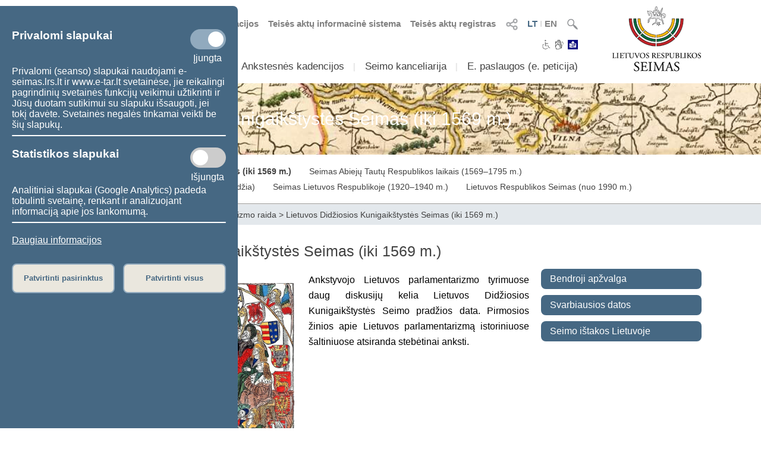

--- FILE ---
content_type: text/html; charset=UTF-8
request_url: https://www.lrs.lt/sip/portal.show?p_r=35511&p_k=1&p_a=1000&p_kade_id=9&page=1
body_size: 7572
content:
<!DOCTYPE html>
<html lang="lt">
<head>
<meta property="og:type" content="article" />
<meta property="og:title" content="Lietuvos Didžiosios Kunigaikštystės Seimas (iki 1569 m.)" />
<meta property="og:description" content="Lietuvos Respublikos Seimas" />
<meta property="og:image" content="https://www.lrs.lt/SIPIS/portal/new_portal/images/seimas_logotipas.png" />
<meta property="og:image:secure_url" content="https://www.lrs.lt/SIPIS/portal/new_portal/images/seimas_logotipas.png" />
<meta http-equiv="Content-Type" content="text/html; charset=utf-8" />
<meta name="viewport" content="width=device-width, initial-scale=1.0" />
<title>Lietuvos Didžiosios Kunigaikštystės Seimas (iki 1569 m.)</title>
<link rel="stylesheet" type="text/css" href="/SIPIS/portal/new_portal/css/main_new_page.css">
<link rel="stylesheet" href="/SIPIS/tvs/cke5/content_styles.css" type="text/css">
<link rel="stylesheet" href="/SIPIS/tvs/cke5/ckeditor5-content.css" type="text/css">
<link rel="stylesheet" type="text/css" href="/SIPIS/portal/new_portal/css/responsive2_new_page.css">
<script src="/SIPIS/js_libs/jquery/jquery v3.7.1/jquery.min.js?v=2" type="text/javascript"></script>
<link rel="stylesheet" type="text/css" href="/SIPIS/portal/new_portal/css/nauja_svetaine.css?v=39">
<script src="/SIPIS/portal/new_portal/js/nauja_svetaine.js?v=78"></script>
<script src="/SIPIS/portal/new_portal/js/ics.js"></script>
<script src="/SIPIS/portal/new_portal/js/FileSaver.js"></script>
<link rel="stylesheet" type="text/css" href="/SIPIS/portal/new_portal/css/slick.css">
<link rel="stylesheet" type="text/css" href="/SIPIS/portal/new_portal/css/slick-theme.css">
<script src="/SIPIS/portal/new_portal/js/slick.js"></script>
<link rel="stylesheet" type="text/css" href="/SIPIS/portal/new_portal/css/zabuto_calendar.css">
<script src="/SIPIS/portal/new_portal/js/zabuto_calendar.js"></script>
<link rel="stylesheet" type="text/css" href="/SIPIS/portal/new_portal/css/jscrollpane.css">
<script src="/SIPIS/portal/new_portal/js/jscrollpane.min.js"></script>
<script src="/SIPIS/portal/new_portal/js/jquery.mousewheel.js"></script>
<link rel="icon" type="image/x-icon" href="/SIPIS/portal/images/favicon.ico" />
<link rel="stylesheet" href="/SIPIS/js_libs/jquery-ui/jquery-ui-1.13.2/jquery-ui-lrs.css?v=2">
<link rel="stylesheet" type="text/css" href="/SIPIS/portal/style/shared_new_page.css?v=2">
<link rel="stylesheet" href="/SIPIS/js_libs/jqPlot/jquery.jqplot.css?v=2"><link rel="stylesheet" href="/SIPIS/js_libs/DataTables-1.10.16/css/dataTables.jqueryui.css?v=2">
<script src="/SIPIS/js_libs/jquery-ui/jquery-ui-1.13.2/jquery-ui.js"></script>
<SCRIPT src="/SIPIS/js_libs/jquery-ui/ui/i18n/jquery.ui.datepicker-lt.js?v=2"></SCRIPT>
<SCRIPT src="/SIPIS/js_libs/DataTables-1.10.16/js/jquery.dataTables.min.js?v=2"></SCRIPT>
<SCRIPT src="/SIPIS/js_libs/DataTables-1.10.16/js/dataTables.jqueryui.min.js?v=2"></SCRIPT>
<script src="/SIPIS/js_libs/json3.min.js?v=2"></script>
<script src="/SIPIS/js_libs/fancybox/jquery.fancybox.pack.js"></script>
<link rel="stylesheet" type="text/css" href="/SIPIS/js_libs/fancybox/jquery.fancybox.css" media="screen" />
<!--[if lt IE 9]><script language="javascript" src="/SIPIS/js_libs/jqPlot/excanvas.min.js?v=2"></script><![endif]-->
<script src="/SIPIS/js_libs/jqPlot/jquery.jqplot.min.js?v=2"></script>
<script src="/SIPIS/js_libs/jqPlot/plugins/jqplot.barRenderer.min.js?v=2"></script>
<script src="/SIPIS/js_libs/jqPlot/plugins/jqplot.categoryAxisRenderer.js?v=2"></script>
<script src="/SIPIS/js_libs/jqPlot/plugins/jqplot.pointLabels.min.js?v=2"></script>
<script src="/SIPIS/js_libs/jqPlot/plugins/jqplot.canvasAxisTickRenderer.min.js?v=2"></script>
<script src="/SIPIS/js_libs/jqPlot/plugins/jqplot.canvasTextRenderer.min.js?v=2"></script>
<script src="/SIPIS/js_libs/jqPlot/plugins/jqplot.highlighter.min.js?v=2"></script>
<script src="/SIPIS/portal/responsive/responsive.js"></script>
<script src="/SIPIS/portal/responsive/extras.js"></script>
<script src="/SIPIS/portal/script/sipis.js?v=2"></script>
<link rel="stylesheet" href="/SIPIS/js_libs/Swiper/swiper_new_page.css?v=2">
<script src="/SIPIS/js_libs/Swiper/swiper.jquery.min.js?v=2"></script>
<script src="/SIPIS/js_libs/Swiper/swiper.min.js?v=2"></script>
<script src="https://cdnjs.cloudflare.com/ajax/libs/js-cookie/3.0.1/js.cookie.min.js"></script>
<script>
        var LRS_COOKIE = "LRS";
        var datepicker_regional = "lt";
        var filter_box_name = "filter-box";
        var axFn = "https://www.lrs.lt/sip/portal.show?p_k=1&ajaxFn=";
      </script>
    <!--[if lte IE 8]>
        <link rel="stylesheet" type="text/css" href="/SIPIS/portal/responsive/responsive2_ie8.css?v=2">
      <![endif]-->
      <!--[if lte IE 9]>
        <style type=text/css>
          .meniu-gradient{
            background-color: transparent;
          }
        </style>
      <![endif]-->
    <!-- Google tag (gtag.js) -->
<script async src="https://www.googletagmanager.com/gtag/js?id=G-XLGDLGMFCB"></script>

    <script>
        window.dataLayer = window.dataLayer || [];
        function gtag() { dataLayer.push(arguments); }
        gtag('js', new Date());
        gtag('config', 'G-XLGDLGMFCB');
    </script>
    
<link rel="alternate" hreflang="lt" href="https://www.lrs.lt/sip/portal.show?p_r=35511&amp;p_k=1&amp;p_a=1000&amp;p_kade_id=9"/>
<link rel="alternate" hreflang="en" href="https://www.lrs.lt/sip/portal.show?p_r=35511&amp;p_k=2&amp;p_a=1000&amp;p_kade_id=9"/>
</head>
<body>
<div id="fb-root"></div>
      <script>(function(d, s, id) {
          var js, fjs = d.getElementsByTagName(s)[0];
          if (d.getElementById(id)) return;
          js = d.createElement(s); js.id = id; js.async = true;
          js.src = "//connect.facebook.net/lt_LT/sdk.js#xfbml=1&version=v2.8";
          fjs.parentNode.insertBefore(js, fjs);
        }
        (document, 'script', 'facebook-jssdk'));
      </script>
    <div class="page-wrapper"><div id="cookies-banner" class="cookies primary-background color-light border-default-top-right"><div class="cookies-block cookies-necessary"><div class="cookies-main"><h3>Privalomi slapukai</h3>
      <label aria-label="Privalomi slapukai" class="switch">
        <input aria-label="Privalomi slapukai" id="cookies-necessary" type="checkbox" checked>
        <span aria-label="Privalomi slapukai" class="slider round"></span>
      </label>
    </div><div class="cookies-extra-text-div"><span class="cookies-extra-text on-text">Įjungta</span></div><div class="cookies-info">Privalomi (seanso) slapukai naudojami e-seimas.lrs.lt ir www.e-tar.lt svetainėse, jie reikalingi pagrindinių svetainės funkcijų veikimui užtikrinti ir Jūsų duotam sutikimui su slapuku išsaugoti, jei tokį davėte. Svetainės negalės tinkamai veikti be šių slapukų.</div></div><hr class="container-hr white-background border-default"><div class="cookies-block cookies-statistics"><div class="cookies-main"><h3>Statistikos slapukai</h3>
      <label aria-label="Statistikos slapukai" class="switch">
        <input aria-label="Statistikos slapukai" id="cookies-statistics" type="checkbox">
        <span aria-label="Statistikos slapukai" class="slider round"></span>
      </label>
    </div><div class="cookies-extra-text-div"><span class="cookies-extra-text on-text">Įjungta</span><span class="cookies-extra-text off-text">Išjungta</span></div><div class="cookies-info">Analitiniai slapukai (Google Analytics) padeda tobulinti svetainę, renkant ir analizuojant informaciją apie jos lankomumą.</div></div><hr class="container-hr white-background border-default"><div class="info"><a class="color-light" title="Daugiau informacijos" target="_blank" 
      href="https://www.lrs.lt/sip/portal.show?p_r=37752&amp;p_k=1&amp;p_t=270850">Daugiau informacijos</a></div><div class="cookies-buttons"><button id="cookies-accept-selected-btn" class="bold color-primary border-default alternative-background secondary-background-hover 
      secondary-border">Patvirtinti pasirinktus</button><button id="cookies-accept-all-btn" class="bold color-primary border-default alternative-background secondary-background-hover 
      secondary-border">Patvirtinti visus</button></div></div><button id="show-cookies-banner-btn" class="bold color-light border-default primary-background secondary-background-hover 
      secondary-border">Slapukai</button><div class="head-page-main main-page-width"><div class="col-logo-herbas"><div class="logo-herbas"><a title="Lietuvos herbas" href="https://www.lrs.lt/">
      <img class="img-herbas" alt="Lietuvos herbas" title="Lietuvos herbas" src="/SIPIS/portal/new_portal/images/herbas.png"></a></div></div><div class="col-info"><div class="head-top"><div class="head-top-inner"><div class="header-search header-top-part pointer">
          <img class="searchFieldToggle" alt="Paieška" title="Paieška" src="/SIPIS/portal/new_portal/images/search_button.png"><div class="searchField searchFieldLink border-default primary-border white-background">
            <form aria-label="Paieška" name="fsearch" class="searchFieldLink" action="https://www.lrs.lt/sip/portal.show">
              <input aria-label="Paieška" class="searchFieldLink" type="hidden" name="p_r" value="35445">
              <input aria-label="Paieška" class="searchFieldLink" type="hidden" name="p_k" value="1">
              <input aria-label="Paieška" class="searchFieldLink" type="hidden" name="p_a" value="site_search">
              <input aria-label="Paieška" class="searchFieldLink" type="text" name="q" placeholder="Įveskite paieškos frazę">
              <a class="searchFieldLink" title="Paieška" href="javascript:void(0);" onclick="document.getElementById('fsearch').submit();">
                <img class="searchFieldLink searchField-img-a" alt="Paieška" title="Paieška" 
                  src="/SIPIS/portal/new_portal/images/search_button.png"></a>
            </form>
          </div>
        </div><div class="header-kalbos header-kalbos-main header-top-part">
      <ul class="header-kalbos-ul">
          <li><a class="a-link active color-primary" title="Lietuviška svetainės versija" 
            href="https://www.lrs.lt/sip/portal.show?p_r=35511&amp;p_k=1&amp;p_kade_id=9">LT</a></li>
          <li class="li-divider li-not-hover">I</li>
          <li><a class="a-link not-active color-text-light-darker" title="Angliška svetainės versija" 
            href="https://www.lrs.lt/sip/portal.show?p_r=35511&amp;p_k=2&amp;p_kade_id=9">EN</a></li>
        </ul></div><div class="header-kalbos header-kalbos-resp header-top-part">
      <ul class="header-kalbos-ul">
          <li><a class="a-link active color-primary" title="Lietuviška svetainės versija" 
            href="https://www.lrs.lt/sip/portal.show?p_r=35511&amp;p_k=1&amp;p_kade_id=9">LT</a></li>
          <li class="li-divider li-not-hover">I</li>
          <li><a class="a-link not-active color-text-light" title="Angliška svetainės versija" 
            href="https://www.lrs.lt/sip/portal.show?p_r=35511&amp;p_k=2&amp;p_kade_id=9">EN</a></li>
        </ul></div><div tabindex="0" class="dropdownSocialToggle header-social-media header-top-part pointer">
      <img class="dropdownSocialToggle" alt="Socialiniai tinklai" title="Socialiniai tinklai" 
      src="/SIPIS/portal/new_portal/images/all_social_medias_button.png"><div class="dropdownSocial dropdownSocialLink border-default primary-border white-background"><a class="dropdownSocialLink" title="Facebook" href="https://www.facebook.com/LRSeimas?fref=ts">
        <div class="dropdownSocialLink socialFacebook"></div></a><a class="dropdownSocialLink" title="Flickr" href="https://www.flickr.com/photos/97441645@N08/">
        <div class="dropdownSocialLink socialFlickr"></div></a><a class="dropdownSocialLink" title="X.com" href="https://www.twitter.com/@LRSeimas">
        <div class="dropdownSocialLink socialTwitter"></div></a><a class="dropdownSocialLink" title="Youtube" href="https://www.youtube.com/user/LTSeimastiesiogiai">
        <div class="dropdownSocialLink socialYoutube"></div></a><a class="dropdownSocialLink" title="Instagram" href="https://www.instagram.com/seimaslt">
        <div class="dropdownSocialLink socialInstagram"></div></a><a class="dropdownSocialLink" title="Linkedin" href="https://www.linkedin.com/company/seimas">
        <div class="dropdownSocialLink socialLinkedin"></div></a></div></div><div class="header-tar header-top-part">
      <a class="a-link color-text-light-darker" target="_blank" title="Teisės aktų registras" href="https://www.e-tar.lt/portal/"> Teisės aktų registras</a></div><div class="header-tar-resp header-top-part">
      <a class="a-link color-text-light" target="_blank" title="Teisės aktų registras" href="https://www.e-tar.lt/portal/"> TAR</a></div><div class="header-tais header-top-part">
      <a class="a-link color-text-light-darker" target="_blank" title="Teisės aktų informacinė sistema" href="https://e-seimas.lrs.lt/portal/documentSearch/lt"> Teisės aktų informacinė sistema</a></div><div class="header-tais-resp header-top-part">
      <a class="a-link color-text-light" target="_blank" title="Teisės aktų informacinė sistema" href="https://e-seimas.lrs.lt/portal/documentSearch/lt"> TAIS</a></div><div class="header-tiesiogiai header-top-part">
        <a class="a-link color-text-light-darker" title="Numatomos transliacijos" href="https://www.lrs.lt/sip/portal.show?p_r=36503&p_k=1">
        <img alt="Numatomos transliacijos" title="Numatomos transliacijos" 
          src="/SIPIS/portal/new_portal/images/bPlay.png">Numatomos transliacijos</a></div><div class="header-tiesiogiai-resp header-top-part">
      <a class="a-link color-text-light-darker" title="Transliuojama tiesiogiai" href="https://www.lrs.lt/sip/portal.show?p_r=36503&p_k=1">
      <img alt="Transliuojama tiesiogiai" title="Transliuojama tiesiogiai" 
        src="/SIPIS/portal/new_portal/images/bPlay.png"></a></div></div></div><div class="head-middle"><div class="head-middle-inner"><div tabindex="0" class="head-aaa button-aaa small color-text-light-darker active"><span>A</span></div><div tabindex="0" class="head-aaa button-aaa medium color-text-light-darker"><span>A</span></div><div tabindex="0" class="head-aaa button-aaa large color-text-light-darker"><span>A</span></div><div tabindex="0" class="head-disabled button-disabled color-text-light-darker"> 
      <img alt="Neįgaliesiems" title="Neįgaliesiems" 
      class="disabled_icon" src="/SIPIS/portal/new_portal/images/disabled_icon.png" /></div><div class="head-sign-language"><a title="Sign language" 
        href="https://www.lrs.lt/sip/portal.show?p_r=40332&p_k=1">
        <img alt="Sign language" title="Sign language" 
        src="/SIPIS/portal/new_portal/images/sign_language.png"></a></div><div class="head-easy-to-read"><a title="Informacija lengvai suprantama kalba" 
        href="https://www.lrs.lt/sip/portal.show?p_r=40397&p_k=1">
        <img alt="Informacija lengvai suprantama kalba" title="Informacija lengvai suprantama kalba" 
        src="/SIPIS/portal/new_portal/images/easy_to_read_logo.jpg"></a></div></div></div><div class="head-bottom"><div class="head-bottom-inner"><div class="meniu_block meniu-no-toggle-main primary-border-resp border-default-outer"><div class="meniu-item-dropdown-main meniu-no-toggle-main"><div tabindex="0" class="clickable-div meniu-item-dropdown-toggle meniu-item-dropdown-toggle1 meniu-no-toggle-main 
              border-default primary-background-hover color-light-hover" id="meniu-item-dropdown-default-10" title="Sudėtis">Sudėtis</div><div class="meniu-item-dropdown-block meniu-no-toggle border-default-top-right border-default-bottom primary-border white-background
                  meniu-no-toggle-main align-left" id="meniu-item-dropdown-default-1"><div class="meniu-item-header meniu-no-toggle meniu-no-toggle-main">2024–2028 m. Seimo sudėtis</div><div class="meniu-item meniu-no-toggle"><a title="Seimo nariai" class="link a-no-hover meniu-no-toggle meniu-no-toggle-main 
                          border-default primary-background-hover color-light-hover" href="https://www.lrs.lt/sip/portal.show?p_r=35299&amp;p_k=1">Seimo nariai</a></div><div class="meniu-item meniu-no-toggle"><a title="Seimo Pirmininkas" class="link a-no-hover meniu-no-toggle meniu-no-toggle-main 
                          border-default primary-background-hover color-light-hover" href="https://www.lrs.lt/sip/portal.show?p_r=35302&amp;p_k=1">Seimo Pirmininkas</a></div><div class="meniu-item meniu-no-toggle"><a title="Seimo valdyba" class="link a-no-hover meniu-no-toggle meniu-no-toggle-main 
                          border-default primary-background-hover color-light-hover" href="https://www.lrs.lt/sip/portal.show?p_r=35300&amp;p_k=1">Seimo valdyba</a></div><div class="meniu-item meniu-no-toggle"><a title="Seniūnų sueiga" class="link a-no-hover meniu-no-toggle meniu-no-toggle-main 
                          border-default primary-background-hover color-light-hover" href="https://www.lrs.lt/sip/portal.show?p_r=35301&amp;p_k=1">Seniūnų sueiga</a></div><div class="meniu-item meniu-no-toggle"><a title="Komitetai ir komisijos" class="link a-no-hover meniu-no-toggle meniu-no-toggle-main 
                          border-default primary-background-hover color-light-hover" href="https://www.lrs.lt/sip/portal.show?p_r=35733">Komitetai ir komisijos</a></div><div class="meniu-item meniu-no-toggle"><a title="Frakcijos" class="link a-no-hover meniu-no-toggle meniu-no-toggle-main 
                          border-default primary-background-hover color-light-hover" href="https://www.lrs.lt/sip/portal.show?p_r=35342&amp;p_k=1">Frakcijos</a></div><div class="meniu-item meniu-no-toggle"><a title="Laikinosios grupės" class="link a-no-hover meniu-no-toggle meniu-no-toggle-main 
                          border-default primary-background-hover color-light-hover" href="https://www.lrs.lt/sip/portal.show?p_r=40561&amp;p_k=1">Laikinosios grupės</a></div><div class="meniu-item meniu-no-toggle"><a title="Apie 2024–2028 m. Seimą" class="link a-no-hover meniu-no-toggle meniu-no-toggle-main 
                          border-default primary-background-hover color-light-hover" href="https://www.lrs.lt/sip/portal.show?p_r=35354&amp;p_k=1">Apie 2024–2028 m. Seimą</a></div></div></div><div class="meniu-item-divider meniu-item-divider1 color-text-light2">I</div><div class="meniu-item-dropdown-main meniu-no-toggle-main"><div tabindex="0" class="clickable-div meniu-item-dropdown-toggle meniu-item-dropdown-toggle1 meniu-no-toggle-main 
              border-default primary-background-hover color-light-hover" id="meniu-item-dropdown-default-20" title="Veikla">Veikla</div><div class="meniu-item-dropdown-block meniu-no-toggle border-default-top-right border-default-bottom primary-border white-background
                  meniu-no-toggle-main align-left" id="meniu-item-dropdown-default-2"><div class="meniu-item-header meniu-no-toggle meniu-no-toggle-main">2024–2028 m. Seimo darbas</div><div class="meniu-item meniu-no-toggle"><a title="Teisėkūra" class="link a-no-hover meniu-no-toggle meniu-no-toggle-main 
                          border-default primary-background-hover color-light-hover" href="https://www.lrs.lt/sip/portal.show?p_r=35365&amp;p_k=1">Teisėkūra</a></div><div class="meniu-item meniu-no-toggle"><a title="Seimo posėdžiai" class="link a-no-hover meniu-no-toggle meniu-no-toggle-main 
                          border-default primary-background-hover color-light-hover" href="https://www.lrs.lt/sip/portal.show?p_r=35369&amp;p_k=1">Seimo posėdžiai</a></div><div class="meniu-item meniu-no-toggle"><a title="Parlamentinė kontrolė" class="link a-no-hover meniu-no-toggle meniu-no-toggle-main 
                          border-default primary-background-hover color-light-hover" href="https://www.lrs.lt/sip/portal.show?p_r=35461&p_k=1">Parlamentinė kontrolė</a></div><div class="meniu-item meniu-no-toggle"><a title="Peticijų nagrinėjimas" class="link a-no-hover meniu-no-toggle meniu-no-toggle-main 
                          border-default primary-background-hover color-light-hover" href="https://www.lrs.lt/sip/portal.show?p_r=40521&amp;p_k=1">Peticijų nagrinėjimas</a></div><div class="meniu-item meniu-no-toggle"><a title="Statistika" class="link a-no-hover meniu-no-toggle meniu-no-toggle-main 
                          border-default primary-background-hover color-light-hover" href="https://www.lrs.lt/sip/portal.show?p_r=35379&amp;p_k=1">Statistika</a></div></div></div><div class="meniu-item-divider meniu-item-divider1 color-text-light2">I</div><div class="meniu-item-dropdown-main meniu-no-toggle-main"><div class="meniu-item-dropdown-toggle meniu-item-dropdown-toggle1 meniu-no-toggle-main border-default 
              primary-background-hover color-light-hover meniu-item-dropdown-no"><a title="Ankstesnės kadencijos" class="no-sub-meniu-a color-light-hover" 
              href="https://www.lrs.lt/sip/portal.show?p_r=35357&amp;p_k=1">Ankstesnės kadencijos</a></div></div><div class="meniu-item-divider meniu-item-divider1 color-text-light2">I</div><div class="meniu-item-dropdown-main meniu-no-toggle-main"><div tabindex="0" class="clickable-div meniu-item-dropdown-toggle meniu-item-dropdown-toggle1 meniu-no-toggle-main 
              border-default primary-background-hover color-light-hover" id="meniu-item-dropdown-default-40" title="Seimo kanceliarija">Seimo kanceliarija</div><div class="meniu-item-dropdown-block meniu-no-toggle border-default-top-left border-default-bottom primary-border white-background
                  meniu-no-toggle-main align-right" id="meniu-item-dropdown-default-4"><div class="meniu-item meniu-no-toggle"><a title="Seimo kancleris" class="link a-no-hover meniu-no-toggle meniu-no-toggle-main 
                          border-default primary-background-hover color-light-hover" href="https://www.lrs.lt/sip/portal.show?p_r=40195&amp;p_k=1">Seimo kancleris</a></div><div class="meniu-item meniu-no-toggle"><a title="Struktūra ir kontaktinė informacija" class="link a-no-hover meniu-no-toggle meniu-no-toggle-main 
                          border-default primary-background-hover color-light-hover" href="https://www.lrs.lt/sip/portal.show?p_r=35381&amp;p_k=1">Struktūra ir kontaktinė informacija</a></div><div class="meniu-item meniu-no-toggle"><a title="Administracinė informacija" class="link a-no-hover meniu-no-toggle meniu-no-toggle-main 
                          border-default primary-background-hover color-light-hover" href="https://www.lrs.lt/sip/portal.show?p_r=35382&amp;p_k=1">Administracinė informacija</a></div><div class="meniu-item meniu-no-toggle"><a title="Skelbimai" class="link a-no-hover meniu-no-toggle meniu-no-toggle-main 
                          border-default primary-background-hover color-light-hover" href="https://www.lrs.lt/sip/portal.show?p_r=35383&amp;p_k=1">Skelbimai</a></div></div></div><div class="meniu-item-divider meniu-item-divider1 color-text-light2">I</div><div class="meniu-item-dropdown-main meniu-no-toggle-main"><div tabindex="0" class="clickable-div meniu-item-dropdown-toggle meniu-item-dropdown-toggle1 meniu-no-toggle-main 
              border-default primary-background-hover color-light-hover" id="meniu-item-dropdown-default-50" title="E. paslaugos (e.&nbsp;peticija)">E. paslaugos (e.&nbsp;peticija)</div><div class="meniu-item-dropdown-block meniu-no-toggle border-default-top-left border-default-bottom primary-border white-background
                  meniu-no-toggle-main align-right" id="meniu-item-dropdown-default-5"><div class="meniu-item meniu-no-toggle"><a title="E. kreipimasis (peticija)" class="link a-no-hover meniu-no-toggle meniu-no-toggle-main 
                          border-default primary-background-hover color-light-hover" href="https://www.lrs.lt/sip/portal.show?p_r=35385&amp;p_k=1">E. kreipimasis (peticija)</a></div><div class="meniu-item meniu-no-toggle"><a title="E. teisėkūros iniciatyva" class="link a-no-hover meniu-no-toggle meniu-no-toggle-main 
                          border-default primary-background-hover color-light-hover" href="https://www.lrs.lt/sip/portal.show?p_r=35386&amp;p_k=1">E. teisėkūros iniciatyva</a></div><div class="meniu-item meniu-no-toggle"><a title="E. laiškas Seimui" class="link a-no-hover meniu-no-toggle meniu-no-toggle-main 
                          border-default primary-background-hover color-light-hover" href="https://www.lrs.lt/sip/portal.show?p_r=35387&amp;p_k=1">E. laiškas Seimui</a></div><div class="meniu-item meniu-no-toggle"><a title="Dokumentų užsakymas" class="link a-no-hover meniu-no-toggle meniu-no-toggle-main 
                          border-default primary-background-hover color-light-hover" href="https://www.lrs.lt/sip/portal.show?p_r=35388&amp;p_k=1">Dokumentų užsakymas</a></div><div class="meniu-item meniu-no-toggle"><a title="Kvalifikuoto teisės aktų naudotojo darbo aplinka" class="link a-no-hover meniu-no-toggle meniu-no-toggle-main 
                          border-default primary-background-hover color-light-hover" href="https://www.lrs.lt/sip/portal.show?p_r=35389&amp;p_k=1">Kvalifikuoto teisės aktų naudotojo darbo aplinka</a></div><div class="meniu-item meniu-no-toggle"><a title="Atviri duomenys" class="link a-no-hover meniu-no-toggle meniu-no-toggle-main 
                          border-default primary-background-hover color-light-hover" href="https://www.lrs.lt/sip/portal.show?p_r=35391&amp;p_k=1">Atviri duomenys</a></div><div class="meniu-item meniu-no-toggle"><a title="Naujienų prenumerata" class="link a-no-hover meniu-no-toggle meniu-no-toggle-main 
                          border-default primary-background-hover color-light-hover" href="https://www.lrs.lt/sip/portal.show?p_r=35392&amp;p_k=1">Naujienų prenumerata</a></div></div></div><div class="meniu-item-divider meniu-item-divider1 color-text-light2">I</div></div></div></div></div><div class="col-logo-seimas"><div class="logo-seimas"><a title="Lietuvos Respublikos Seimo logotipas" href="https://www.lrs.lt/">
      <img class="img-seimas" alt="Lietuvos Respublikos Seimo logotipas" title="Lietuvos Respublikos Seimo logotipas" src="/SIPIS/portal/new_portal/images/logo_seimas.png"></a></div></div></div><div class="head-page-resp main-page-width"><div class="head-top-resp primary-background"><div class="header-search header-top-part pointer">
          <img class="searchFieldToggle" alt="Paieška" title="Paieška" src="/SIPIS/portal/new_portal/images/search_button.png"><div class="searchField searchFieldLink border-default primary-border white-background">
            <form aria-label="Paieška" name="fsearch" class="searchFieldLink" action="https://www.lrs.lt/sip/portal.show">
              <input aria-label="Paieška" class="searchFieldLink" type="hidden" name="p_r" value="35445">
              <input aria-label="Paieška" class="searchFieldLink" type="hidden" name="p_k" value="1">
              <input aria-label="Paieška" class="searchFieldLink" type="hidden" name="p_a" value="site_search">
              <input aria-label="Paieška" class="searchFieldLink" type="text" name="q" placeholder="Įveskite paieškos frazę">
              <a class="searchFieldLink" title="Paieška" href="javascript:void(0);" onclick="document.getElementById('fsearch').submit();">
                <img class="searchFieldLink searchField-img-a" alt="Paieška" title="Paieška" 
                  src="/SIPIS/portal/new_portal/images/search_button.png"></a>
            </form>
          </div>
        </div><div class="header-kalbos header-kalbos-main header-top-part">
      <ul class="header-kalbos-ul">
          <li><a class="a-link active color-primary" title="Lietuviška svetainės versija" 
            href="https://www.lrs.lt/sip/portal.show?p_r=35511&amp;p_k=1&amp;p_kade_id=9">LT</a></li>
          <li class="li-divider li-not-hover">I</li>
          <li><a class="a-link not-active color-text-light-darker" title="Angliška svetainės versija" 
            href="https://www.lrs.lt/sip/portal.show?p_r=35511&amp;p_k=2&amp;p_kade_id=9">EN</a></li>
        </ul></div><div class="header-kalbos header-kalbos-resp header-top-part">
      <ul class="header-kalbos-ul">
          <li><a class="a-link active color-primary" title="Lietuviška svetainės versija" 
            href="https://www.lrs.lt/sip/portal.show?p_r=35511&amp;p_k=1&amp;p_kade_id=9">LT</a></li>
          <li class="li-divider li-not-hover">I</li>
          <li><a class="a-link not-active color-text-light" title="Angliška svetainės versija" 
            href="https://www.lrs.lt/sip/portal.show?p_r=35511&amp;p_k=2&amp;p_kade_id=9">EN</a></li>
        </ul></div><div tabindex="0" class="dropdownSocialToggle header-social-media header-top-part pointer">
      <img class="dropdownSocialToggle" alt="Socialiniai tinklai" title="Socialiniai tinklai" 
      src="/SIPIS/portal/new_portal/images/all_social_medias_button.png"><div class="dropdownSocial dropdownSocialLink border-default primary-border white-background"><a class="dropdownSocialLink" title="Facebook" href="https://www.facebook.com/LRSeimas?fref=ts">
        <div class="dropdownSocialLink socialFacebook"></div></a><a class="dropdownSocialLink" title="Flickr" href="https://www.flickr.com/photos/97441645@N08/">
        <div class="dropdownSocialLink socialFlickr"></div></a><a class="dropdownSocialLink" title="X.com" href="https://www.twitter.com/@LRSeimas">
        <div class="dropdownSocialLink socialTwitter"></div></a><a class="dropdownSocialLink" title="Youtube" href="https://www.youtube.com/user/LTSeimastiesiogiai">
        <div class="dropdownSocialLink socialYoutube"></div></a><a class="dropdownSocialLink" title="Instagram" href="https://www.instagram.com/seimaslt">
        <div class="dropdownSocialLink socialInstagram"></div></a><a class="dropdownSocialLink" title="Linkedin" href="https://www.linkedin.com/company/seimas">
        <div class="dropdownSocialLink socialLinkedin"></div></a></div></div><div class="header-tar header-top-part">
      <a class="a-link color-text-light-darker" target="_blank" title="Teisės aktų registras" href="https://www.e-tar.lt/portal/"> Teisės aktų registras</a></div><div class="header-tar-resp header-top-part">
      <a class="a-link color-text-light" target="_blank" title="Teisės aktų registras" href="https://www.e-tar.lt/portal/"> TAR</a></div><div class="header-tais header-top-part">
      <a class="a-link color-text-light-darker" target="_blank" title="Teisės aktų informacinė sistema" href="https://e-seimas.lrs.lt/portal/documentSearch/lt"> Teisės aktų informacinė sistema</a></div><div class="header-tais-resp header-top-part">
      <a class="a-link color-text-light" target="_blank" title="Teisės aktų informacinė sistema" href="https://e-seimas.lrs.lt/portal/documentSearch/lt"> TAIS</a></div><div class="header-tiesiogiai header-top-part">
        <a class="a-link color-text-light-darker" title="Numatomos transliacijos" href="https://www.lrs.lt/sip/portal.show?p_r=36503&p_k=1">
        <img alt="Numatomos transliacijos" title="Numatomos transliacijos" 
          src="/SIPIS/portal/new_portal/images/bPlay.png">Numatomos transliacijos</a></div><div class="header-tiesiogiai-resp header-top-part">
      <a class="a-link color-text-light-darker" title="Transliuojama tiesiogiai" href="https://www.lrs.lt/sip/portal.show?p_r=36503&p_k=1">
      <img alt="Transliuojama tiesiogiai" title="Transliuojama tiesiogiai" 
        src="/SIPIS/portal/new_portal/images/bPlay.png"></a></div></div><div class="head-middle"><div class="head-middle-inner"><div tabindex="0" class="head-aaa button-aaa small color-text-light-darker active"><span>A</span></div><div tabindex="0" class="head-aaa button-aaa medium color-text-light-darker"><span>A</span></div><div tabindex="0" class="head-aaa button-aaa large color-text-light-darker"><span>A</span></div><div tabindex="0" class="head-disabled button-disabled color-text-light-darker"> 
      <img alt="Neįgaliesiems" title="Neįgaliesiems" 
      class="disabled_icon" src="/SIPIS/portal/new_portal/images/disabled_icon.png" /></div><div class="head-sign-language"><a title="Sign language" 
        href="https://www.lrs.lt/sip/portal.show?p_r=40332&p_k=1">
        <img alt="Sign language" title="Sign language" 
        src="/SIPIS/portal/new_portal/images/sign_language.png"></a></div><div class="head-easy-to-read"><a title="Informacija lengvai suprantama kalba" 
        href="https://www.lrs.lt/sip/portal.show?p_r=40397&p_k=1">
        <img alt="Informacija lengvai suprantama kalba" title="Informacija lengvai suprantama kalba" 
        src="/SIPIS/portal/new_portal/images/easy_to_read_logo.jpg"></a></div></div></div><div class="head-bottom-resp"><div class="head-logos head-logos-resp"><div class="logo-herbas head-logo"><a title="Lietuvos herbas" href="https://www.lrs.lt/">
      <img class="img-herbas" alt="Lietuvos herbas" title="Lietuvos herbas" src="/SIPIS/portal/new_portal/images/herbas.png"></a></div><div class="logo-seimas logo-seimas-resp head-logo"><a title="Lietuvos Respublikos Seimo logotipas" href="https://www.lrs.lt/">
      <img class="img-seimas img-seimas-resp" alt="Lietuvos Respublikos Seimo logotipas" title="Lietuvos Respublikos Seimo logotipas" 
      src="/SIPIS/portal/new_portal/images/logo_seimas_gulscias.png"></a></div></div><div class="head_meniu-resp"><div class="meniu_toggle_resp meniu-toggle">
      <hr class="hr_meniu_toggle_resp meniu-togglemeniu-toggle primary-background border-default">
      <hr class="hr_meniu_toggle_resp meniu-toggle primary-background border-default">
      <hr class="hr_meniu_toggle_resp meniu-toggle primary-background border-default">
    </div><div class="meniu_block meniu-no-toggle-main primary-border-resp border-default-outer"><div class="meniu-item-dropdown-main meniu-no-toggle-main"><div tabindex="0" class="clickable-div meniu-item-dropdown-toggle meniu-item-dropdown-toggle1 meniu-no-toggle-main 
              border-default primary-background-hover color-light-hover" id="meniu-item-dropdown-resp-10" title="Sudėtis">Sudėtis</div><div class="meniu-item-dropdown-block meniu-no-toggle border-default-top-right border-default-bottom primary-border white-background
                  meniu-no-toggle-main align-left" id="meniu-item-dropdown-resp-1"><div class="meniu-item-header meniu-no-toggle meniu-no-toggle-main">2024–2028 m. Seimo sudėtis</div><div class="meniu-item meniu-no-toggle"><a title="Seimo nariai" class="link a-no-hover meniu-no-toggle meniu-no-toggle-main 
                          border-default primary-background-hover color-light-hover" href="https://www.lrs.lt/sip/portal.show?p_r=35299&amp;p_k=1">Seimo nariai</a></div><div class="meniu-item meniu-no-toggle"><a title="Seimo Pirmininkas" class="link a-no-hover meniu-no-toggle meniu-no-toggle-main 
                          border-default primary-background-hover color-light-hover" href="https://www.lrs.lt/sip/portal.show?p_r=35302&amp;p_k=1">Seimo Pirmininkas</a></div><div class="meniu-item meniu-no-toggle"><a title="Seimo valdyba" class="link a-no-hover meniu-no-toggle meniu-no-toggle-main 
                          border-default primary-background-hover color-light-hover" href="https://www.lrs.lt/sip/portal.show?p_r=35300&amp;p_k=1">Seimo valdyba</a></div><div class="meniu-item meniu-no-toggle"><a title="Seniūnų sueiga" class="link a-no-hover meniu-no-toggle meniu-no-toggle-main 
                          border-default primary-background-hover color-light-hover" href="https://www.lrs.lt/sip/portal.show?p_r=35301&amp;p_k=1">Seniūnų sueiga</a></div><div class="meniu-item meniu-no-toggle"><a title="Komitetai ir komisijos" class="link a-no-hover meniu-no-toggle meniu-no-toggle-main 
                          border-default primary-background-hover color-light-hover" href="https://www.lrs.lt/sip/portal.show?p_r=35733">Komitetai ir komisijos</a></div><div class="meniu-item meniu-no-toggle"><a title="Frakcijos" class="link a-no-hover meniu-no-toggle meniu-no-toggle-main 
                          border-default primary-background-hover color-light-hover" href="https://www.lrs.lt/sip/portal.show?p_r=35342&amp;p_k=1">Frakcijos</a></div><div class="meniu-item meniu-no-toggle"><a title="Laikinosios grupės" class="link a-no-hover meniu-no-toggle meniu-no-toggle-main 
                          border-default primary-background-hover color-light-hover" href="https://www.lrs.lt/sip/portal.show?p_r=40561&amp;p_k=1">Laikinosios grupės</a></div><div class="meniu-item meniu-no-toggle"><a title="Apie 2024–2028 m. Seimą" class="link a-no-hover meniu-no-toggle meniu-no-toggle-main 
                          border-default primary-background-hover color-light-hover" href="https://www.lrs.lt/sip/portal.show?p_r=35354&amp;p_k=1">Apie 2024–2028 m. Seimą</a></div></div></div><div class="meniu-item-divider meniu-item-divider1 color-text-light2">I</div><div class="meniu-item-dropdown-main meniu-no-toggle-main"><div tabindex="0" class="clickable-div meniu-item-dropdown-toggle meniu-item-dropdown-toggle1 meniu-no-toggle-main 
              border-default primary-background-hover color-light-hover" id="meniu-item-dropdown-resp-20" title="Veikla">Veikla</div><div class="meniu-item-dropdown-block meniu-no-toggle border-default-top-right border-default-bottom primary-border white-background
                  meniu-no-toggle-main align-left" id="meniu-item-dropdown-resp-2"><div class="meniu-item-header meniu-no-toggle meniu-no-toggle-main">2024–2028 m. Seimo darbas</div><div class="meniu-item meniu-no-toggle"><a title="Teisėkūra" class="link a-no-hover meniu-no-toggle meniu-no-toggle-main 
                          border-default primary-background-hover color-light-hover" href="https://www.lrs.lt/sip/portal.show?p_r=35365&amp;p_k=1">Teisėkūra</a></div><div class="meniu-item meniu-no-toggle"><a title="Seimo posėdžiai" class="link a-no-hover meniu-no-toggle meniu-no-toggle-main 
                          border-default primary-background-hover color-light-hover" href="https://www.lrs.lt/sip/portal.show?p_r=35369&amp;p_k=1">Seimo posėdžiai</a></div><div class="meniu-item meniu-no-toggle"><a title="Parlamentinė kontrolė" class="link a-no-hover meniu-no-toggle meniu-no-toggle-main 
                          border-default primary-background-hover color-light-hover" href="https://www.lrs.lt/sip/portal.show?p_r=35461&p_k=1">Parlamentinė kontrolė</a></div><div class="meniu-item meniu-no-toggle"><a title="Peticijų nagrinėjimas" class="link a-no-hover meniu-no-toggle meniu-no-toggle-main 
                          border-default primary-background-hover color-light-hover" href="https://www.lrs.lt/sip/portal.show?p_r=40521&amp;p_k=1">Peticijų nagrinėjimas</a></div><div class="meniu-item meniu-no-toggle"><a title="Statistika" class="link a-no-hover meniu-no-toggle meniu-no-toggle-main 
                          border-default primary-background-hover color-light-hover" href="https://www.lrs.lt/sip/portal.show?p_r=35379&amp;p_k=1">Statistika</a></div></div></div><div class="meniu-item-divider meniu-item-divider1 color-text-light2">I</div><div class="meniu-item-dropdown-main meniu-no-toggle-main"><div class="meniu-item-dropdown-toggle meniu-item-dropdown-toggle1 meniu-no-toggle-main border-default 
              primary-background-hover color-light-hover meniu-item-dropdown-no"><a title="Ankstesnės kadencijos" class="no-sub-meniu-a color-light-hover" 
              href="https://www.lrs.lt/sip/portal.show?p_r=35357&amp;p_k=1">Ankstesnės kadencijos</a></div></div><div class="meniu-item-divider meniu-item-divider1 color-text-light2">I</div><div class="meniu-item-dropdown-main meniu-no-toggle-main"><div tabindex="0" class="clickable-div meniu-item-dropdown-toggle meniu-item-dropdown-toggle1 meniu-no-toggle-main 
              border-default primary-background-hover color-light-hover" id="meniu-item-dropdown-resp-40" title="Seimo kanceliarija">Seimo kanceliarija</div><div class="meniu-item-dropdown-block meniu-no-toggle border-default-top-left border-default-bottom primary-border white-background
                  meniu-no-toggle-main align-right" id="meniu-item-dropdown-resp-4"><div class="meniu-item meniu-no-toggle"><a title="Seimo kancleris" class="link a-no-hover meniu-no-toggle meniu-no-toggle-main 
                          border-default primary-background-hover color-light-hover" href="https://www.lrs.lt/sip/portal.show?p_r=40195&amp;p_k=1">Seimo kancleris</a></div><div class="meniu-item meniu-no-toggle"><a title="Struktūra ir kontaktinė informacija" class="link a-no-hover meniu-no-toggle meniu-no-toggle-main 
                          border-default primary-background-hover color-light-hover" href="https://www.lrs.lt/sip/portal.show?p_r=35381&amp;p_k=1">Struktūra ir kontaktinė informacija</a></div><div class="meniu-item meniu-no-toggle"><a title="Administracinė informacija" class="link a-no-hover meniu-no-toggle meniu-no-toggle-main 
                          border-default primary-background-hover color-light-hover" href="https://www.lrs.lt/sip/portal.show?p_r=35382&amp;p_k=1">Administracinė informacija</a></div><div class="meniu-item meniu-no-toggle"><a title="Skelbimai" class="link a-no-hover meniu-no-toggle meniu-no-toggle-main 
                          border-default primary-background-hover color-light-hover" href="https://www.lrs.lt/sip/portal.show?p_r=35383&amp;p_k=1">Skelbimai</a></div></div></div><div class="meniu-item-divider meniu-item-divider1 color-text-light2">I</div><div class="meniu-item-dropdown-main meniu-no-toggle-main"><div tabindex="0" class="clickable-div meniu-item-dropdown-toggle meniu-item-dropdown-toggle1 meniu-no-toggle-main 
              border-default primary-background-hover color-light-hover" id="meniu-item-dropdown-resp-50" title="E. paslaugos (e.&nbsp;peticija)">E. paslaugos (e.&nbsp;peticija)</div><div class="meniu-item-dropdown-block meniu-no-toggle border-default-top-left border-default-bottom primary-border white-background
                  meniu-no-toggle-main align-right" id="meniu-item-dropdown-resp-5"><div class="meniu-item meniu-no-toggle"><a title="E. kreipimasis (peticija)" class="link a-no-hover meniu-no-toggle meniu-no-toggle-main 
                          border-default primary-background-hover color-light-hover" href="https://www.lrs.lt/sip/portal.show?p_r=35385&amp;p_k=1">E. kreipimasis (peticija)</a></div><div class="meniu-item meniu-no-toggle"><a title="E. teisėkūros iniciatyva" class="link a-no-hover meniu-no-toggle meniu-no-toggle-main 
                          border-default primary-background-hover color-light-hover" href="https://www.lrs.lt/sip/portal.show?p_r=35386&amp;p_k=1">E. teisėkūros iniciatyva</a></div><div class="meniu-item meniu-no-toggle"><a title="E. laiškas Seimui" class="link a-no-hover meniu-no-toggle meniu-no-toggle-main 
                          border-default primary-background-hover color-light-hover" href="https://www.lrs.lt/sip/portal.show?p_r=35387&amp;p_k=1">E. laiškas Seimui</a></div><div class="meniu-item meniu-no-toggle"><a title="Dokumentų užsakymas" class="link a-no-hover meniu-no-toggle meniu-no-toggle-main 
                          border-default primary-background-hover color-light-hover" href="https://www.lrs.lt/sip/portal.show?p_r=35388&amp;p_k=1">Dokumentų užsakymas</a></div><div class="meniu-item meniu-no-toggle"><a title="Kvalifikuoto teisės aktų naudotojo darbo aplinka" class="link a-no-hover meniu-no-toggle meniu-no-toggle-main 
                          border-default primary-background-hover color-light-hover" href="https://www.lrs.lt/sip/portal.show?p_r=35389&amp;p_k=1">Kvalifikuoto teisės aktų naudotojo darbo aplinka</a></div><div class="meniu-item meniu-no-toggle"><a title="Atviri duomenys" class="link a-no-hover meniu-no-toggle meniu-no-toggle-main 
                          border-default primary-background-hover color-light-hover" href="https://www.lrs.lt/sip/portal.show?p_r=35391&amp;p_k=1">Atviri duomenys</a></div><div class="meniu-item meniu-no-toggle"><a title="Naujienų prenumerata" class="link a-no-hover meniu-no-toggle meniu-no-toggle-main 
                          border-default primary-background-hover color-light-hover" href="https://www.lrs.lt/sip/portal.show?p_r=35392&amp;p_k=1">Naujienų prenumerata</a></div></div></div><div class="meniu-item-divider meniu-item-divider1 color-text-light2">I</div></div></div></div></div><button onclick="goToTop()" id="goToTopButton" 
      class="goToTopButton primary-background border-default color-light color-secondary-hover">Į viršų ></button><div class="page-top-wide"><a class="a_rubrika_home" title="Lietuvos Didžiosios Kunigaikštystės Seimas (iki 1569 m.)" href="https://www.lrs.lt/sip/portal.show?p_r=35511&amp;p_k=1"><div class="wide-img" style="background-image: 
          url(https://www.lrs.lt/sip/getFile?guid=5aedca6d-f53b-4157-8f52-4162c92595b0);"><div class="wide-title-container main-page-width"><div class="wide-title-table"><div class="wide-title color-light" data-title="Lietuvos Didžiosios Kunigaikštystės Seimas (iki 1569 m.)
      ">Lietuvos Didžiosios Kunigaikštystės Seimas (iki 1569 m.)</div></div></div></div></a><div id="wide-rubrikos" class="wide-rubrikos main-page-width"><div class="wide-meniu-toggler wide-meniu-toggle wide-toggle border-default">
      <hr class="hr-wide-meniu-toggler wide-toggle alternative-background border-default">
      <hr class="hr-wide-meniu-toggler wide-toggle alternative-background border-default">
      <hr class="hr-wide-meniu-toggler wide-toggle alternative-background border-default">
    </div><a class="wide-link link  wide-link-active " title="Lietuvos Didžiosios Kunigaikštystės Seimas (iki 1569 m.)"
          href="https://www.lrs.lt/sip/portal.show?p_r=35511&amp;p_k=1">Lietuvos Didžiosios Kunigaikštystės Seimas (iki 1569 m.)</a><a class="wide-link link " title="Seimas Abiejų Tautų Respublikos laikais (1569–1795 m.)"
          href="https://www.lrs.lt/sip/portal.show?p_r=35512&amp;p_k=1">Seimas Abiejų Tautų Respublikos laikais (1569–1795 m.)</a><a class="wide-link link " title="Moderniojo parlamentarizmo ištakos (XX a. pradžia)"
          href="https://www.lrs.lt/sip/portal.show?p_r=35513&amp;p_k=1">Moderniojo parlamentarizmo ištakos (XX a. pradžia)</a><a class="wide-link link " title="Seimas Lietuvos Respublikoje (1920–1940 m.)"
          href="https://www.lrs.lt/sip/portal.show?p_r=35514&amp;p_k=1">Seimas Lietuvos Respublikoje (1920–1940 m.)</a><a class="wide-link link " title="Lietuvos Respublikos Seimas (nuo 1990 m.)"
          href="https://www.lrs.lt/sip/portal.show?p_r=35515&amp;p_k=1">Lietuvos Respublikos Seimas (nuo 1990 m.)</a></div><hr class="top-wide-hr primary-background"><div class="wide-breadcrumb-container light-background"><div class="wide-breadcrumb main-page-width"><div id="breadcrumb"><a class="link color-dark" title="Pradžia" href="http://www.lrs.lt/sip/portal.show">Pradžia</a><a class="no-link color-dark"> &gt; </a><a  class="link color-dark" href="https://www.lrs.lt/sip/portal.show?p_r=35401&amp;p_k=1"  title="Seimo istorija">Seimo istorija</a><a class="no-link color-dark"> &gt; </a><a  class="link color-dark" href="https://www.lrs.lt/sip/portal.show?p_r=36627&amp;p_k=1"  title="Lietuvos parlamentarizmo raida">Lietuvos parlamentarizmo raida</a><a class="no-link color-dark"> &gt; </a><a  class="link color-dark" href="https://www.lrs.lt/sip/portal.show?p_r=35511&amp;p_k=1"  title="Lietuvos Didžiosios Kunigaikštystės Seimas (iki 1569 m.)">Lietuvos Didžiosios Kunigaikštystės Seimas (iki 1569 m.)</a></div></div></div></div><div class="main-container main-page-width row height-auto"><div class="rubrikos-title"><div class="title">Lietuvos Didžiosios Kunigaikštystės Seimas (iki 1569 m.)</div></div><div class="main-container-body  "><div class="standard-body scrollable"><div class="main-body"><div class="def_text"><div id="document-text-container1" class="document-text-container tekstas-container ck-content"><figure class="image image-style-align-left image_resized" style="width:50%;"><img style="aspect-ratio:285/233;margin-bottom:10px;margin-top:10px;" src="http://www.lrs.lt/sip/getFile?guid=b163c209-cfe8-4fa6-ba6f-0ee1bf3a51fc" alt="" width="285" height="233"></figure><p style="text-align:justify;">Ankstyvojo Lietuvos parlamentarizmo tyrimuose daug diskusijų kelia Lietuvos Didžiosios Kunigaikštystės Seimo pradžios data. Pirmosios žinios apie Lietuvos parlamentarizmą istoriniuose šaltiniuose atsiranda stebėtinai anksti.</p></div></div></div><div class="side-body"><div id="theme-subthemes-container"><ul class="list"><li class="primary-background border-default secondary-background-hover"><a title="Bendroji apžvalga" class="link color-light" 
              href="https://www.lrs.lt/sip/portal.show?p_r=35516&amp;p_k=1">Bendroji apžvalga</a></li><li class="primary-background border-default secondary-background-hover"><a title="Svarbiausios datos" class="link color-light" 
              href="https://www.lrs.lt/sip/portal.show?p_r=35517&amp;p_k=1">Svarbiausios datos</a></li><li class="primary-background border-default secondary-background-hover"><a title="Seimo ištakos Lietuvoje" class="link color-light" 
              href="https://www.lrs.lt/sip/portal.show?p_r=35518&amp;p_k=1">Seimo ištakos Lietuvoje</a></li></ul></div></div></div><br clear="both"><div id="veiksmai-puslapyje"><div class="button_share"><div id="fb-share-button" class="fb-share-button" style="vertical-align: top" 
          data-href="https://www.lrs.lt/sip/portal.show?p_r=35511&amp;p_k=1&amp;p_a=1000&amp;p_kade_id=9&amp;page=1"
          scrape="true" data-layout="button"></div></div><div class="button_share"><span><a href="https://twitter.com/share" class="twitter-share-button" href="https://twitter.com/intent/tweet?text=https://www.lrs.lt/sip/portal.show?p_r=35511%26p_t=%26p_k=1"><img alt="twitter x" border="0" src="/SIPIS/portal/images/tweet.jpg"></a></span></div><div class="button_share"><div id="g-plus-footer" class="g-plus" data-href="https://www.lrs.lt/sip/portal.show?p_r=35511&p_k=1&p_t=" data-action="share" data-annotation="none"></div></div><div class="button_share"><span>&nbsp;&nbsp;<a rel="nofollow" href="https://www.lrs.lt/sip/portal.show?p_r=35511&amp;p_k=1&amp;p_a=rekomenduoti&amp;returnURL=https%3A%2F%2Fwww.lrs.lt%2Fsip%2Fportal.show%3Fp_r%3D35511%26p_k%3D1%26p_a%3D1000%26p_kade_id%3D9%26page%3D1"><img alt="Rekomenduoti" border="0" src="/SIPIS/portal/images/send.png"></a></span></div><div class="button_share"><span><a rel="nofollow" href="portal.show?p_r=35511&p_k=1&p_a=1000&p_kade_id=9&page=1&printVersion=1" target="blank_"><img alt="Spausdinti" border="0" src="/SIPIS/portal/images/print.png"></a></span></div></div></div></div><div class="footer-page main-page-width row"><hr class="footer-hr border-default"><div class="footer-body row"><div class="col-footer col-footer-1"><div class="footer-col-title"><a tabindex="-1" class="link" title="Kontaktai" 
      href="https://www.lrs.lt/sip/portal.show?p_r=35381&p_k=1">
      <h2 tabindex="0">Kontaktai:</h2></a></div><table><tr><td><img alt="Gedimino pr. 53, 01109 Vilnius, Lietuva" title="Gedimino pr. 53, 01109 Vilnius, Lietuva" 
      class="footer-icon" src="/SIPIS/portal/new_portal/images/footer_adresas.png"></td><td class="footer-ne-link">Gedimino pr. 53, 01109 Vilnius, Lietuva</td></tr><tr><td><img alt="(0 5) &nbsp;239 6060" title="(0 5) &nbsp;239 6060" 
      class="footer-icon" src="/SIPIS/portal/new_portal/images/footer_telefonas.png"></td><td class="footer-ne-link">(0 5) &nbsp;239 6060</td></tr><tr><td><img alt="priim@lrs.lt" title="priim@lrs.lt" 
      class="footer-icon" src="/SIPIS/portal/new_portal/images/footer_pastas.png"></td><td class="footer-ne-link">El. p. <a class="link" title="priim@lrs.lt" href="/cdn-cgi/l/email-protection#a0d0d2c9c9cde0ccd2d38eccd4"><span class="__cf_email__" data-cfemail="0575776c6c68456977762b6971">[email&#160;protected]</span></a></td></tr></table><div class="footer-link"><a class="ne-linkas">Duomenys kaupiami ir saugomi Juridinių asmenų registre, kodas 188605295</a></div><div class="footer-link"><a title="© Lietuvos Respublikos Seimo kanceliarija, biudžetinė įstaiga" 
      class="link" title="© Lietuvos Respublikos Seimo kanceliarija, biudžetinė įstaiga"  href="https://www.lrs.lt/sip/portal.show?p_r=35577&p_k=1">© Lietuvos Respublikos Seimo kanceliarija, biudžetinė įstaiga</a></div></div><div class="col-footer col-footer-2"><div class="footer-col-title"><h2>Tiesioginė prieiga:</h2></div><div class="footer-link"><a class="link" title="Teisės aktų registras" href="https://www.e-tar.lt/portal/">Teisės aktų registras</a></div><div class="footer-link"><a class="link" title="Teisės aktų, projektų ir susijusių dokumentų paieška" href="https://e-seimas.lrs.lt/portal/documentSearch/lt">
      Teisės aktų, projektų ir susijusių dokumentų paieška</a></div><div class="footer-link"><a class="link" title="Naujausi įregistruoti teisės aktų projektai" href="https://e-seimas.lrs.lt/portal/prefilledSearch/lt/d228346c-54b5-41cd-9eca-8044654a0f7f">
      Naujausi įregistruoti teisės aktų projektai</a></div><div class="footer-link"><a class="link" title="Naujausi įsigalioję įstatymai" href="https://e-seimas.lrs.lt/portal/prefilledSearch/lt/2e08f55f-1579-4b44-852f-ece2aa6ccacf">
      Naujausi įsigalioję įstatymai</a></div><div class="footer-link"><a class="link" title="Naujausi svetainės dokumentai" href="https://www.lrs.lt/sip/portal.show?p_r=35561">Naujausi svetainės dokumentai</a></div><div class="footer-link"><a class="link" title="Korupcijos prevencija" href="https://www.lrs.lt/sip/portal.show?p_r=35480&p_k=1">Korupcijos prevencija</a></div><div class="footer-link"><a class="link" title="Pranešėjų apsauga" href="https://www.lrs.lt/sip/portal.show?p_r=36998&p_k=1">Pranešėjų apsauga</a></div><br class="footer-br"><div class="footer-link"><a class="link" title="Nuorodos" href="https://www.lrs.lt/sip/portal.show?p_r=35562&p_k=1">Nuorodos</a></div><div class="footer-link"><a class="link" title="Svetainės žemėlapis" href="https://www.lrs.lt/sip/portal.show?p_r=35575&p_k=1">Svetainės žemėlapis</a></div><div class="footer-link"><a class="link" title="Rodyklė (A - Z)" href="https://www.lrs.lt/sip/portal.show?p_r=35576&p_k=1">Rodyklė (A - Z)</a></div><div class="footer-link"><a class="link" title="Paieška" href="https://www.lrs.lt/sip/portal.show?p_r=35445&p_k=1">Paieška</a></div><div class="footer-link"><a class="link" title="Intranetas" href="https://lrsk.sharepoint.com/">Intranetas</a></div></div><div class="col-footer col-footer-3"><div class="footer-col-title"><h2>Paslaugos:</h2></div><div class="footer-link"><a class="link" title="Asmenų aptarnavimas" href="https://www.lrs.lt/sip/portal.show?p_r=35411&p_k=1">Asmenų aptarnavimas</a></div><div class="footer-link"><a class="link" title="E. paslaugos" href="https://www.lrs.lt/sip/portal.show?p_r=35384&p_k=1">E. paslaugos</a></div><div class="footer-link"><a class="link" title="Žurnalistų akreditavimo anketa" href="https://www.lrs.lt/sip/portal.show?p_r=35451&p_k=1">Žurnalistų akreditavimo anketa</a></div><div class="footer-link"><a class="link" title="Atviri duomenys" href="https://www.lrs.lt/sip/portal.show?p_r=35391&p_k=1">Atviri duomenys</a></div><div class="footer-link"><a class="link" title="Naujienų prenumerata" href="https://www.lrs.lt/sip/portal.show?p_r=35392&p_k=1">Naujienų prenumerata</a></div><div class="footer-link"><a class="link" title="Dažnai užduodami klausimai (DUK)" href="https://www.lrs.lt/sip/portal.show?p_r=39845&p_k=1">Dažnai užduodami klausimai (DUK)</a></div><br class="footer-br"><div class="footer-link"><a title="Facebook" href="https://www.facebook.com/LRSeimas?fref=ts">
      <img alt="Facebook" title="Facebook" class="footer-icon" src="/SIPIS/portal/new_portal/images/icon_facebook_black.png"></a>
      <a class="link" title="Facebook" href="https://www.facebook.com/LRSeimas?fref=ts">Facebook</a></div><div class="footer-link"><a title="Flickr" href="https://www.flickr.com/photos/97441645@N08/">
      <img alt="Flickr" title="Flickr" class="footer-icon" src="/SIPIS/portal/new_portal/images/icon_flickr_black.png"></a>
      <a class="link" title="Flickr" href="https://www.flickr.com/photos/97441645@N08/">Flickr</a></div><div class="footer-link"><a title="X.com" href="https://www.twitter.com/@LRSeimas">
      <img alt="X.com" title="X.com" class="footer-icon" src="/SIPIS/portal/new_portal/images/icon_twitter_black.png"></a>
      <a class="link" title="X.com" href="https://www.twitter.com/@LRSeimas">X.com</a></div><div class="footer-link"><a title="Youtube" href="https://www.youtube.com/user/LTSeimastiesiogiai">
      <img alt="Youtube" title="Youtube" class="footer-icon" src="/SIPIS/portal/new_portal/images/icon_youtube_black.png"></a>
      <a class="link" title="Youtube" href="https://www.youtube.com/user/LTSeimastiesiogiai">Youtube</a></div><div class="footer-link"><a title="Instagram" href="https://www.instagram.com/seimaslt">
      <img alt="Instagram" title="Instagram" class="footer-icon" src="/SIPIS/portal/new_portal/images/icon_instagram_black.png"></a>
      <a class="link" title="Instagram" href="https://www.instagram.com/seimaslt">Instagram</a></div><div class="footer-link"><a title="Linkedin" href="https://www.linkedin.com/company/seimas">
      <img alt="Linkedin" title="Linkedin" class="footer-icon" src="/SIPIS/portal/new_portal/images/icon_linkedin_black.png"></a>
      <a class="link" title="Linkedin" href="https://www.linkedin.com/company/seimas">Linkedin</a></div><div class="footer-link footer-link-kuriame"><a title="Kuriame Lietuvos ateitį" class="link" href="https://www.lrs.lt/sip/portal.show?p_r=35577&p_k=1">
      <img alt="Kuriame Lietuvos ateitį" title="Kuriame Lietuvos ateitį" src="/SIPIS/portal/new_portal/images/footer_kuriame.png"></a></div></div></div></div></div><script data-cfasync="false" src="/cdn-cgi/scripts/5c5dd728/cloudflare-static/email-decode.min.js"></script></body></html>